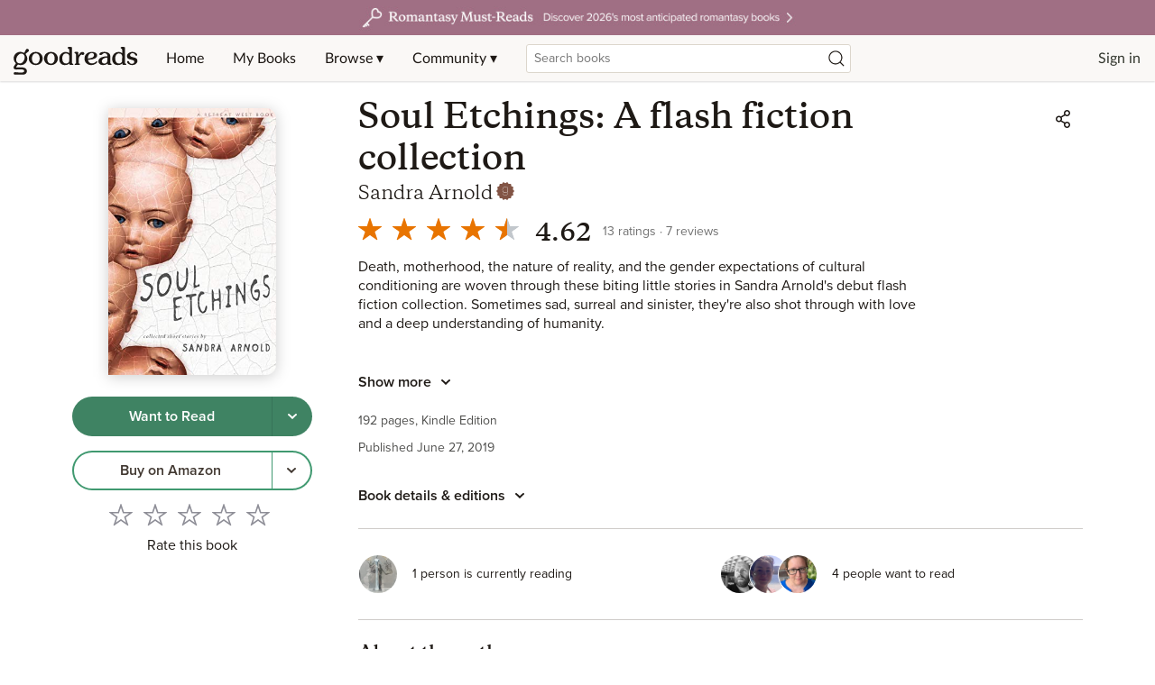

--- FILE ---
content_type: text/html; charset=utf-8
request_url: https://www.google.com/recaptcha/api2/aframe
body_size: 268
content:
<!DOCTYPE HTML><html><head><meta http-equiv="content-type" content="text/html; charset=UTF-8"></head><body><script nonce="k9ez5rbR1HiUPCWBboF9IQ">/** Anti-fraud and anti-abuse applications only. See google.com/recaptcha */ try{var clients={'sodar':'https://pagead2.googlesyndication.com/pagead/sodar?'};window.addEventListener("message",function(a){try{if(a.source===window.parent){var b=JSON.parse(a.data);var c=clients[b['id']];if(c){var d=document.createElement('img');d.src=c+b['params']+'&rc='+(localStorage.getItem("rc::a")?sessionStorage.getItem("rc::b"):"");window.document.body.appendChild(d);sessionStorage.setItem("rc::e",parseInt(sessionStorage.getItem("rc::e")||0)+1);localStorage.setItem("rc::h",'1769118387388');}}}catch(b){}});window.parent.postMessage("_grecaptcha_ready", "*");}catch(b){}</script></body></html>

--- FILE ---
content_type: application/javascript; charset=UTF-8
request_url: https://www.goodreads.com/_next/static/chunks/4459-8f0b4077ec947a14.js
body_size: 2494
content:
(self.webpackChunk_N_E=self.webpackChunk_N_E||[]).push([[4459],{33:e=>{var t=Date.now;e.exports=function(e){var r=0,n=0;return function(){var o=t(),a=16-(o-n);if(n=o,a>0){if(++r>=800)return arguments[0]}else r=0;return e.apply(void 0,arguments)}}},4194:(e,t,r)=>{var n=r(7344),o=r(84739),a=r(89161);e.exports=function(e){return a(o(e,void 0,n),e+"")}},6677:e=>{e.exports=function(e,t,r){switch(r.length){case 0:return e.call(t);case 1:return e.call(t,r[0]);case 2:return e.call(t,r[0],r[1]);case 3:return e.call(t,r[0],r[1],r[2])}return e.apply(t,r)}},7344:(e,t,r)=>{var n=r(75448);e.exports=function(e){return(null==e?0:e.length)?n(e,1):[]}},8532:(e,t,r)=>{e.exports=r(75631)("toUpperCase")},9350:e=>{e.exports=function(e){return function(){return e}}},11220:e=>{var t="\ud800-\udfff",r="[\\u0300-\\u036f\\ufe20-\\ufe2f\\u20d0-\\u20ff]",n="\ud83c[\udffb-\udfff]",o="[^"+t+"]",a="(?:\ud83c[\udde6-\uddff]){2}",u="[\ud800-\udbff][\udc00-\udfff]",c="(?:"+r+"|"+n+")?",i="[\\ufe0e\\ufe0f]?",l="(?:\\u200d(?:"+[o,a,u].join("|")+")"+i+c+")*",f=RegExp(n+"(?="+n+")|"+("(?:"+[o+r+"?",r,a,u,"["+t+"]"].join("|"))+")"+(i+c+l),"g");e.exports=function(e){return e.match(f)||[]}},11565:(e,t,r)=>{var n=r(89950),o=r(95029),a=r(28654),u=Object.prototype,c=Function.prototype.toString,i=u.hasOwnProperty,l=c.call(Object);e.exports=function(e){if(!a(e)||"[object Object]"!=n(e))return!1;var t=o(e);if(null===t)return!0;var r=i.call(t,"constructor")&&t.constructor;return"function"==typeof r&&r instanceof r&&c.call(r)==l}},19204:e=>{e.exports=function(e,t,r){var n=-1,o=e.length;t<0&&(t=-t>o?0:o+t),(r=r>o?o:r)<0&&(r+=o),o=t>r?0:r-t>>>0,t>>>=0;for(var a=Array(o);++n<o;)a[n]=e[n+t];return a}},21854:(e,t,r)=>{var n=r(19204);e.exports=function(e,t,r){var o=e.length;return r=void 0===r?o:r,!t&&r>=o?e:n(e,t,r)}},23910:(e,t,r)=>{var n=r(9350),o=r(45457),a=r(27148);e.exports=o?function(e,t){return o(e,"toString",{configurable:!0,enumerable:!1,value:n(t),writable:!0})}:a},37114:e=>{e.exports=function(e){var t=null==e?0:e.length;return t?e[t-1]:void 0}},37539:(e,t,r)=>{var n=r(58511),o=r(37114),a=r(56687),u=r(52141);e.exports=function(e,t){return t=n(t,e),null==(e=a(e,t))||delete e[u(o(t))]}},51480:e=>{var t=RegExp("[\\u200d\ud800-\udfff\\u0300-\\u036f\\ufe20-\\ufe2f\\u20d0-\\u20ff\\ufe0e\\ufe0f]");e.exports=function(e){return t.test(e)}},52076:(e,t,r)=>{var n=r(12438),o=r(8532);e.exports=function(e){return o(n(e).toLowerCase())}},56687:(e,t,r)=>{var n=r(23550),o=r(19204);e.exports=function(e,t){return t.length<2?e:n(e,o(t,0,-1))}},62075:(e,t,r)=>{var n=r(64451),o=r(48894),a=r(93007),u=n?n.isConcatSpreadable:void 0;e.exports=function(e){return a(e)||o(e)||!!(u&&e&&e[u])}},67140:(e,t,r)=>{"use strict";r.d(t,{Ay:()=>i});var n=r(14232),o=function(){return(o=Object.assign||function(e){for(var t,r=1,n=arguments.length;r<n;r++)for(var o in t=arguments[r])Object.prototype.hasOwnProperty.call(t,o)&&(e[o]=t[o]);return e}).apply(this,arguments)},a=function(e){var t=e.animate,r=e.backgroundColor,a=void 0===r?"#f5f6f7":r,u=e.backgroundOpacity,c=void 0===u?1:u,i=e.baseUrl,l=void 0===i?"":i,f=e.children,s=e.foregroundColor,d=e.foregroundOpacity,p=e.gradientRatio,v=void 0===p?2:p,h=e.uniqueKey,g=e.rtl,y=e.speed,x=e.style,m=e.title,b=void 0===m?"Loading...":m,E=e.beforeMask,O=void 0===E?null:E,w=function(e,t){var r={};for(var n in e)Object.prototype.hasOwnProperty.call(e,n)&&0>t.indexOf(n)&&(r[n]=e[n]);if(null!=e&&"function"==typeof Object.getOwnPropertySymbols)for(var o=0,n=Object.getOwnPropertySymbols(e);o<n.length;o++)0>t.indexOf(n[o])&&Object.prototype.propertyIsEnumerable.call(e,n[o])&&(r[n[o]]=e[n[o]]);return r}(e,["animate","backgroundColor","backgroundOpacity","baseUrl","children","foregroundColor","foregroundOpacity","gradientRatio","uniqueKey","rtl","speed","style","title","beforeMask"]),j=h||Math.random().toString(36).substring(6),C="".concat(j,"-diff"),k="".concat(j,"-animated-diff"),P="".concat(j,"-aria"),S="".concat(-1*v," 0");return(0,n.createElement)("svg",o({"aria-labelledby":P,role:"img",style:o(o({},void 0===x?{}:x),void 0!==g&&g?{transform:"scaleX(-1)"}:null)},w),b?(0,n.createElement)("title",{id:P},b):null,O&&(0,n.isValidElement)(O)?O:null,(0,n.createElement)("rect",{role:"presentation",x:"0",y:"0",width:"100%",height:"100%",clipPath:"url(".concat(l,"#").concat(C,")"),style:{fill:"url(".concat(l,"#").concat(k,")")}}),(0,n.createElement)("defs",null,(0,n.createElement)("clipPath",{id:C},f),(0,n.createElement)("linearGradient",{id:k,gradientTransform:"translate(".concat(S,")")},(0,n.createElement)("stop",{offset:"0%",stopColor:a,stopOpacity:c}),(0,n.createElement)("stop",{offset:"50%",stopColor:void 0===s?"#eee":s,stopOpacity:void 0===d?1:d}),(0,n.createElement)("stop",{offset:"100%",stopColor:a,stopOpacity:c}),(void 0===t||t)&&(0,n.createElement)("animateTransform",{attributeName:"gradientTransform",type:"translate",values:"".concat(S,"; 0 0; ").concat("".concat(v," 0")),dur:"".concat(void 0===y?1.2:y,"s"),repeatCount:"indefinite"}))))},u=function(e){return e.children?(0,n.createElement)(a,o({},e)):(0,n.createElement)(c,o({},e))},c=function(e){return(0,n.createElement)(u,o({viewBox:"0 0 476 124"},e),(0,n.createElement)("rect",{x:"48",y:"8",width:"88",height:"6",rx:"3"}),(0,n.createElement)("rect",{x:"48",y:"26",width:"52",height:"6",rx:"3"}),(0,n.createElement)("rect",{x:"0",y:"56",width:"410",height:"6",rx:"3"}),(0,n.createElement)("rect",{x:"0",y:"72",width:"380",height:"6",rx:"3"}),(0,n.createElement)("rect",{x:"0",y:"88",width:"178",height:"6",rx:"3"}),(0,n.createElement)("circle",{cx:"20",cy:"20",r:"20"}))};let i=u},74023:(e,t,r)=>{var n=r(59930),o=r(24127),a=r(37539),u=r(58511),c=r(88173),i=r(80918),l=r(4194),f=r(25795);e.exports=l(function(e,t){var r={};if(null==e)return r;var l=!1;t=n(t,function(t){return t=u(t,e),l||(l=t.length>1),t}),c(e,f(e),r),l&&(r=o(r,7,i));for(var s=t.length;s--;)a(r,t[s]);return r})},75448:(e,t,r)=>{var n=r(72200),o=r(62075);e.exports=function e(t,r,a,u,c){var i=-1,l=t.length;for(a||(a=o),c||(c=[]);++i<l;){var f=t[i];r>0&&a(f)?r>1?e(f,r-1,a,u,c):n(c,f):u||(c[c.length]=f)}return c}},75631:(e,t,r)=>{var n=r(21854),o=r(51480),a=r(82180),u=r(12438);e.exports=function(e){return function(t){var r=o(t=u(t))?a(t):void 0,c=r?r[0]:t.charAt(0),i=r?n(r,1).join(""):t.slice(1);return c[e]()+i}}},80918:(e,t,r)=>{var n=r(11565);e.exports=function(e){return n(e)?void 0:e}},82180:(e,t,r)=>{var n=r(84204),o=r(51480),a=r(11220);e.exports=function(e){return o(e)?a(e):n(e)}},84204:e=>{e.exports=function(e){return e.split("")}},84739:(e,t,r)=>{var n=r(6677),o=Math.max;e.exports=function(e,t,r){return t=o(void 0===t?e.length-1:t,0),function(){for(var a=arguments,u=-1,c=o(a.length-t,0),i=Array(c);++u<c;)i[u]=a[t+u];u=-1;for(var l=Array(t+1);++u<t;)l[u]=a[u];return l[t]=r(i),n(e,this,l)}}},89161:(e,t,r)=>{var n=r(23910);e.exports=r(33)(n)}}]);